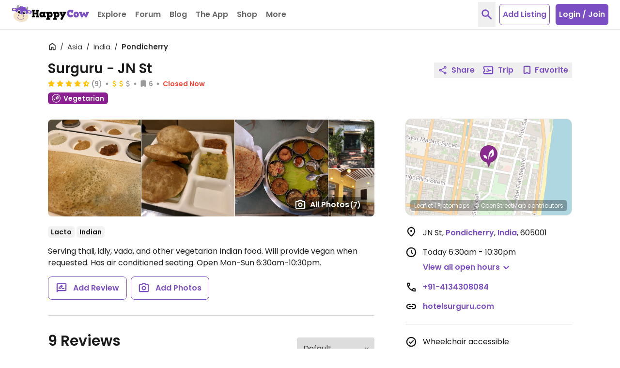

--- FILE ---
content_type: image/svg+xml
request_url: https://d1mvj2ulps5lli.cloudfront.net/avatars/default/svg/carrot.svg
body_size: 1842
content:
<?xml version="1.0" encoding="UTF-8"?>
<svg width="108px" height="108px" viewBox="0 0 108 108" version="1.1" xmlns="http://www.w3.org/2000/svg" xmlns:xlink="http://www.w3.org/1999/xlink">
    <!-- Generator: Sketch 51.1 (57501) - http://www.bohemiancoding.com/sketch -->
    <title>carrot</title>
    <desc>Created with Sketch.</desc>
    <defs></defs>
    <g id="Page-1" stroke="none" stroke-width="1" fill="none" fill-rule="evenodd">
        <g id="carrot" transform="translate(-6.000000, -6.000000)">
            <circle id="Oval" fill="#B594FF" fill-rule="nonzero" transform="translate(60.002933, 60.009185) rotate(-6.940000) translate(-60.002933, -60.009185) " cx="60.0029334" cy="60.0091846" r="53.8599641"></circle>
            <path d="M60.1551167,34.9605027 C65.9601436,33.967325 71.7070018,37.4111311 75.2089767,42.1454219 C78.7109515,46.8797127 79.9281867,53.0122083 79.6050269,58.8926391 C79.2818671,64.77307 77.5583483,70.4800718 75.6355476,76.0502693 C72.9824057,83.7307002 69.9263914,91.3184919 65.681149,98.2470377 C64.8473968,99.6075404 63.902693,101.002513 62.4775583,101.728546 C61.7321364,102.108797 60.637702,102.51167 59.8222621,102.341472 C59.0574506,102.45781 58.2193896,102.079713 57.5310592,101.728546 C56.1070018,101.002513 55.1612208,99.6075404 54.3285458,98.2438061 C50.0897666,91.3152603 47.027289,83.7263914 44.3752244,76.0502693 C42.4524237,70.4800718 40.7181329,64.77307 40.4014363,58.8926391 C40.0847397,53.0122083 41.2987433,46.8786355 44.8017953,42.1454219 C48.3048474,37.4122083 54.1432675,33.9684022 59.9482944,34.9615799 L60.1551167,34.9605027 Z" id="Shape" fill="#FF9D5A" fill-rule="nonzero"></path>
            <path d="M56.3709156,34.9895871 C52.2699886,33.895552 48.5593033,31.6704846 45.6624776,28.5684022 C50.3661289,29.3715783 54.7766101,31.3951847 58.4531418,34.4369838 C55.5985637,29.8793537 52.7590664,26.2201077 52.3680431,20.8556553 C55.3842011,24.9770197 58.4692998,28.2549372 59.1543986,33.3145422 C59.4150808,30.8962298 59.0628366,28.454219 59.1123878,26.0219031 C59.161939,23.5895871 59.2750449,19.3777379 60.9662478,17.6294434 C61.8010772,22.3346499 62.4301616,28.7870736 62.0132855,33.5472172 C62.382893,28.8950487 64.476586,24.5486189 67.8840215,21.3597846 C66.9097153,25.5454771 65.3706555,29.5792125 63.3091562,33.3500898 C65.3750218,30.4345646 68.5968648,28.5504459 72.1508079,28.1795332 C70.0816425,31.6660388 66.7539863,34.226071 62.8535009,35.3321364" id="Shape" fill="#14660C" fill-rule="nonzero"></path>
            <path d="M55.4035907,70.2075404 C55.4035907,70.2075404 59.8998205,74.4635548 64.3971275,70.2075404" id="Shape" stroke="#000000" stroke-width="0.861759425"></path>
            <path d="M57.4815081,58.4078995 C57.4815081,55.611772 55.2147989,53.3450628 52.4186715,53.3450628 C49.622544,53.3450628 47.3558348,55.611772 47.3558348,58.4078995 L47.3558348,63.3630162 C47.3558348,66.1591436 49.622544,68.4258528 52.4186715,68.4258528 C55.2147989,68.4258528 57.4815081,66.1591436 57.4815081,63.3630162 L57.4815081,58.4078995 Z M48.9587074,57.9770197 C48.9569643,56.5611817 49.8084456,55.2837667 51.1159676,54.7406402 C52.4234896,54.1975136 53.9294463,54.4956815 54.9313661,55.49606 C55.9332859,56.4964384 56.2337721,58.0019341 55.6926593,59.3102908 C55.1515466,60.6186475 53.875444,61.4720946 52.459605,61.4725314 C51.5312083,61.4728172 50.6407385,61.1042133 49.9841619,60.4478387 C49.3275852,59.791464 48.9587073,58.9011077 48.9587074,57.972711 L48.9587074,57.9770197 Z" id="Shape" fill="#120216" fill-rule="nonzero"></path>
            <circle id="Oval" fill="#FFFFFF" fill-rule="nonzero" cx="52.535009" cy="58.0944345" r="3.63770197"></circle>
            <path d="M72.562298,58.4078995 C72.562298,55.611772 70.2955889,53.3450628 67.4994614,53.3450628 C64.7033339,53.3450628 62.4366248,55.611772 62.4366248,58.4078995 L62.4366248,63.3630162 C62.4366248,66.1591436 64.7033339,68.4258528 67.4994614,68.4258528 C70.2955889,68.4258528 72.562298,66.1591436 72.562298,63.3630162 L72.562298,58.4078995 Z M64.0233393,58.0545781 C64.0233393,56.1216806 65.5902623,54.5547576 67.5231598,54.5547576 C69.4560573,54.5547576 71.0229803,56.1216806 71.0229803,58.0545781 C71.0229803,59.9874756 69.4560573,61.5543986 67.5231598,61.5543986 C66.5949497,61.5546843 65.7046431,61.1862283 65.0480974,60.5300866 C64.3915518,59.873945 64.0225478,58.9838654 64.0222621,58.0556553 L64.0233393,58.0545781 Z" id="Shape" fill="#120216" fill-rule="nonzero"></path>
            <circle id="Oval" fill="#FFFFFF" fill-rule="nonzero" cx="67.5985637" cy="58.1773788" r="3.63770197"></circle>
        </g>
    </g>
</svg>